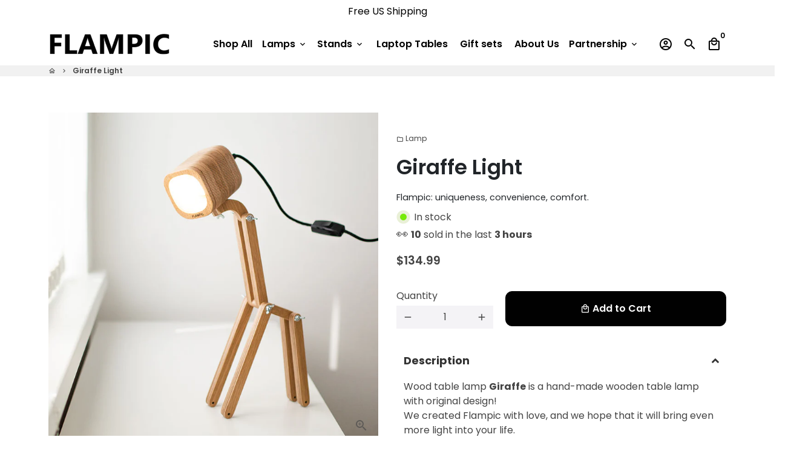

--- FILE ---
content_type: image/svg+xml
request_url: https://cdn.shopify.com/extensions/0199dd16-bb1c-7327-9ec6-dde861363389/shuttle-15/assets/avatar-person.svg
body_size: -756
content:
<svg viewBox="0 0 976 1210" xmlns="http://www.w3.org/2000/svg" fill="currentColor">
    <path d="M975.568,1010.62c-11.352,11.115 -23.086,21.866 -35.185,32.196c-22.155,18.969 -45.514,36.55 -69.947,52.622c-109.834,72.305 -241.333,114.356 -382.652,114.356c-141.319,0 -272.817,-42.051 -382.65,-114.356c-24.435,-16.072 -47.794,-33.653 -69.95,-52.622c-12.098,-10.33 -23.833,-21.081 -35.184,-32.196c27.841,-79.058 91.431,-142.794 174.536,-168.995l208.406,-65.831l-0,-34.4c-26.001,-15.306 -49.486,-32.907 -68.764,-46.117c-35.858,-24.124 -59.763,-62.06 -66.888,-104.641l-11.115,-66.451c-34.801,0 -62.897,-28.095 -62.897,-62.915l-0,-146.768c-0,-86.803 35.221,-165.424 92.032,-222.456c57.048,-56.829 135.452,-92.05 222.474,-92.05c173.606,-0 314.506,140.9 314.506,314.506l-0,146.768c-0,34.82 -28.096,62.915 -62.898,62.915l-11.114,66.451c-7.125,42.581 -31.23,80.517 -67.089,104.641c-19.295,12.991 -42.362,30.811 -68.563,46.117l-0,34.4l208.207,65.831c83.249,26.201 146.876,89.937 174.735,168.995Z"/>
</svg>


--- FILE ---
content_type: image/svg+xml
request_url: https://cdn.shopify.com/extensions/0199dd16-bb1c-7327-9ec6-dde861363389/shuttle-15/assets/avatar-person.svg
body_size: -706
content:
<svg viewBox="0 0 976 1210" xmlns="http://www.w3.org/2000/svg" fill="currentColor">
    <path d="M975.568,1010.62c-11.352,11.115 -23.086,21.866 -35.185,32.196c-22.155,18.969 -45.514,36.55 -69.947,52.622c-109.834,72.305 -241.333,114.356 -382.652,114.356c-141.319,0 -272.817,-42.051 -382.65,-114.356c-24.435,-16.072 -47.794,-33.653 -69.95,-52.622c-12.098,-10.33 -23.833,-21.081 -35.184,-32.196c27.841,-79.058 91.431,-142.794 174.536,-168.995l208.406,-65.831l-0,-34.4c-26.001,-15.306 -49.486,-32.907 -68.764,-46.117c-35.858,-24.124 -59.763,-62.06 -66.888,-104.641l-11.115,-66.451c-34.801,0 -62.897,-28.095 -62.897,-62.915l-0,-146.768c-0,-86.803 35.221,-165.424 92.032,-222.456c57.048,-56.829 135.452,-92.05 222.474,-92.05c173.606,-0 314.506,140.9 314.506,314.506l-0,146.768c-0,34.82 -28.096,62.915 -62.898,62.915l-11.114,66.451c-7.125,42.581 -31.23,80.517 -67.089,104.641c-19.295,12.991 -42.362,30.811 -68.563,46.117l-0,34.4l208.207,65.831c83.249,26.201 146.876,89.937 174.735,168.995Z"/>
</svg>


--- FILE ---
content_type: text/javascript; charset=utf-8
request_url: https://flampic.com/products/giraffe-light.js?currency=USD&country=US
body_size: 1403
content:
{"id":6271280316590,"title":"Giraffe Light","handle":"giraffe-light","description":"Wood table lamp \u003cstrong\u003eGiraffe\u003c\/strong\u003e is a hand-made wooden table lamp with original design!\u003cbr data-mce-fragment=\"1\"\u003eWe created Flampic with love, and we hope that it will bring even more light into your life.\u003cbr data-mce-fragment=\"1\"\u003e\u003cbr data-mce-fragment=\"1\"\u003e\n\u003cp\u003e\u003cstrong\u003eCharacteristics:\u003cbr\u003e\u003c\/strong\u003e\u003c\/p\u003e\n\u003cul data-mce-fragment=\"1\"\u003e\n\u003cli data-mce-fragment=\"1\"\u003e\u003cspan\u003eMaterial – Oak plywood,\u003c\/span\u003e\u003c\/li\u003e\n\u003cli data-mce-fragment=\"1\"\u003e\u003cspan\u003eMax Height - 17,3in (44 cm),\u003c\/span\u003e\u003c\/li\u003e\n\u003cli data-mce-fragment=\"1\"\u003e\u003cspan\u003e78.7in (2 meters) cable with textile coverage and switch,\u003c\/span\u003e\u003c\/li\u003e\n\u003cli data-mce-fragment=\"1\"\u003e\u003cspan\u003eLED lamp included,\u003c\/span\u003e\u003c\/li\u003e\n\u003cli data-mce-fragment=\"1\"\u003e\u003cspan\u003ePlug of American type (or depending on your need).\u003c\/span\u003e\u003c\/li\u003e\n\u003c\/ul\u003e\n\u003cp\u003e\u003cspan data-mce-fragment=\"1\"\u003eThe lamp is packed in the original box and that will be great for a gift!\u003c\/span\u003e\u003c\/p\u003e","published_at":"2021-01-22T03:52:06-05:00","created_at":"2021-01-22T03:52:05-05:00","vendor":"flampic store","type":"Lamp","tags":["Bestseller","Lamp","Table lamps"],"price":13499,"price_min":13499,"price_max":13499,"available":true,"price_varies":false,"compare_at_price":null,"compare_at_price_min":0,"compare_at_price_max":0,"compare_at_price_varies":false,"variants":[{"id":37983469633710,"title":"Default Title","option1":"Default Title","option2":null,"option3":null,"sku":"","requires_shipping":true,"taxable":true,"featured_image":null,"available":true,"name":"Giraffe Light","public_title":null,"options":["Default Title"],"price":13499,"weight":1000,"compare_at_price":null,"inventory_management":null,"barcode":"-","requires_selling_plan":false,"selling_plan_allocations":[]}],"images":["\/\/cdn.shopify.com\/s\/files\/1\/0528\/9990\/5710\/products\/IMG_3285.jpg?v=1700240811","\/\/cdn.shopify.com\/s\/files\/1\/0528\/9990\/5710\/products\/IMG_9854_d5407479-e43e-4573-859a-1a84c9092b2d.jpg?v=1700240811","\/\/cdn.shopify.com\/s\/files\/1\/0528\/9990\/5710\/products\/IMG_9856_209eb081-d19b-46fe-bf9b-0deac7c78fda.jpg?v=1700240811","\/\/cdn.shopify.com\/s\/files\/1\/0528\/9990\/5710\/products\/IMG_9861_f725d538-467b-42d6-8eab-0d458d8239c3.jpg?v=1700240811","\/\/cdn.shopify.com\/s\/files\/1\/0528\/9990\/5710\/products\/IMG_9862_8263b999-6709-495c-8094-94216518c125.jpg?v=1700240811","\/\/cdn.shopify.com\/s\/files\/1\/0528\/9990\/5710\/products\/IMG_9864_58f57aa2-802b-46ad-a31d-ff795e0f90ed.jpg?v=1700240811","\/\/cdn.shopify.com\/s\/files\/1\/0528\/9990\/5710\/products\/IMG_9866_93ad11a6-67a8-4da6-9317-504ca97a641e.jpg?v=1700240811","\/\/cdn.shopify.com\/s\/files\/1\/0528\/9990\/5710\/products\/IMG_9869_04bc6125-82d4-48f0-a213-c907e1463f1b.jpg?v=1700240811","\/\/cdn.shopify.com\/s\/files\/1\/0528\/9990\/5710\/products\/IMG_9874_67727905-3136-433a-81dd-256aa42ee30d.jpg?v=1700240811","\/\/cdn.shopify.com\/s\/files\/1\/0528\/9990\/5710\/products\/IMG_9880_c17b36e9-50d3-4fc7-ad0f-1d2262b511b4.jpg?v=1700240811","\/\/cdn.shopify.com\/s\/files\/1\/0528\/9990\/5710\/products\/IMG_0939_4738ff0e-bc61-47f2-a307-77f931daf08d.jpg?v=1698239535"],"featured_image":"\/\/cdn.shopify.com\/s\/files\/1\/0528\/9990\/5710\/products\/IMG_3285.jpg?v=1700240811","options":[{"name":"Title","position":1,"values":["Default Title"]}],"url":"\/products\/giraffe-light","media":[{"alt":null,"id":27232926466222,"position":1,"preview_image":{"aspect_ratio":1.0,"height":800,"width":800,"src":"https:\/\/cdn.shopify.com\/s\/files\/1\/0528\/9990\/5710\/products\/IMG_3285.jpg?v=1700240811"},"aspect_ratio":1.0,"height":800,"media_type":"image","src":"https:\/\/cdn.shopify.com\/s\/files\/1\/0528\/9990\/5710\/products\/IMG_3285.jpg?v=1700240811","width":800},{"alt":null,"id":27232926171310,"position":2,"preview_image":{"aspect_ratio":0.8,"height":900,"width":720,"src":"https:\/\/cdn.shopify.com\/s\/files\/1\/0528\/9990\/5710\/products\/IMG_9854_d5407479-e43e-4573-859a-1a84c9092b2d.jpg?v=1700240811"},"aspect_ratio":0.8,"height":900,"media_type":"image","src":"https:\/\/cdn.shopify.com\/s\/files\/1\/0528\/9990\/5710\/products\/IMG_9854_d5407479-e43e-4573-859a-1a84c9092b2d.jpg?v=1700240811","width":720},{"alt":null,"id":27232926204078,"position":3,"preview_image":{"aspect_ratio":0.8,"height":900,"width":720,"src":"https:\/\/cdn.shopify.com\/s\/files\/1\/0528\/9990\/5710\/products\/IMG_9856_209eb081-d19b-46fe-bf9b-0deac7c78fda.jpg?v=1700240811"},"aspect_ratio":0.8,"height":900,"media_type":"image","src":"https:\/\/cdn.shopify.com\/s\/files\/1\/0528\/9990\/5710\/products\/IMG_9856_209eb081-d19b-46fe-bf9b-0deac7c78fda.jpg?v=1700240811","width":720},{"alt":null,"id":27232926236846,"position":4,"preview_image":{"aspect_ratio":0.8,"height":900,"width":720,"src":"https:\/\/cdn.shopify.com\/s\/files\/1\/0528\/9990\/5710\/products\/IMG_9861_f725d538-467b-42d6-8eab-0d458d8239c3.jpg?v=1700240811"},"aspect_ratio":0.8,"height":900,"media_type":"image","src":"https:\/\/cdn.shopify.com\/s\/files\/1\/0528\/9990\/5710\/products\/IMG_9861_f725d538-467b-42d6-8eab-0d458d8239c3.jpg?v=1700240811","width":720},{"alt":null,"id":27232926269614,"position":5,"preview_image":{"aspect_ratio":0.8,"height":900,"width":720,"src":"https:\/\/cdn.shopify.com\/s\/files\/1\/0528\/9990\/5710\/products\/IMG_9862_8263b999-6709-495c-8094-94216518c125.jpg?v=1700240811"},"aspect_ratio":0.8,"height":900,"media_type":"image","src":"https:\/\/cdn.shopify.com\/s\/files\/1\/0528\/9990\/5710\/products\/IMG_9862_8263b999-6709-495c-8094-94216518c125.jpg?v=1700240811","width":720},{"alt":null,"id":27232926302382,"position":6,"preview_image":{"aspect_ratio":0.8,"height":900,"width":720,"src":"https:\/\/cdn.shopify.com\/s\/files\/1\/0528\/9990\/5710\/products\/IMG_9864_58f57aa2-802b-46ad-a31d-ff795e0f90ed.jpg?v=1700240811"},"aspect_ratio":0.8,"height":900,"media_type":"image","src":"https:\/\/cdn.shopify.com\/s\/files\/1\/0528\/9990\/5710\/products\/IMG_9864_58f57aa2-802b-46ad-a31d-ff795e0f90ed.jpg?v=1700240811","width":720},{"alt":null,"id":27232926335150,"position":7,"preview_image":{"aspect_ratio":0.8,"height":900,"width":720,"src":"https:\/\/cdn.shopify.com\/s\/files\/1\/0528\/9990\/5710\/products\/IMG_9866_93ad11a6-67a8-4da6-9317-504ca97a641e.jpg?v=1700240811"},"aspect_ratio":0.8,"height":900,"media_type":"image","src":"https:\/\/cdn.shopify.com\/s\/files\/1\/0528\/9990\/5710\/products\/IMG_9866_93ad11a6-67a8-4da6-9317-504ca97a641e.jpg?v=1700240811","width":720},{"alt":null,"id":27232926367918,"position":8,"preview_image":{"aspect_ratio":0.8,"height":900,"width":720,"src":"https:\/\/cdn.shopify.com\/s\/files\/1\/0528\/9990\/5710\/products\/IMG_9869_04bc6125-82d4-48f0-a213-c907e1463f1b.jpg?v=1700240811"},"aspect_ratio":0.8,"height":900,"media_type":"image","src":"https:\/\/cdn.shopify.com\/s\/files\/1\/0528\/9990\/5710\/products\/IMG_9869_04bc6125-82d4-48f0-a213-c907e1463f1b.jpg?v=1700240811","width":720},{"alt":null,"id":27232926400686,"position":9,"preview_image":{"aspect_ratio":0.667,"height":900,"width":600,"src":"https:\/\/cdn.shopify.com\/s\/files\/1\/0528\/9990\/5710\/products\/IMG_9874_67727905-3136-433a-81dd-256aa42ee30d.jpg?v=1700240811"},"aspect_ratio":0.667,"height":900,"media_type":"image","src":"https:\/\/cdn.shopify.com\/s\/files\/1\/0528\/9990\/5710\/products\/IMG_9874_67727905-3136-433a-81dd-256aa42ee30d.jpg?v=1700240811","width":600},{"alt":null,"id":27232926433454,"position":10,"preview_image":{"aspect_ratio":0.8,"height":900,"width":720,"src":"https:\/\/cdn.shopify.com\/s\/files\/1\/0528\/9990\/5710\/products\/IMG_9880_c17b36e9-50d3-4fc7-ad0f-1d2262b511b4.jpg?v=1700240811"},"aspect_ratio":0.8,"height":900,"media_type":"image","src":"https:\/\/cdn.shopify.com\/s\/files\/1\/0528\/9990\/5710\/products\/IMG_9880_c17b36e9-50d3-4fc7-ad0f-1d2262b511b4.jpg?v=1700240811","width":720},{"alt":null,"id":27232926564526,"position":11,"preview_image":{"aspect_ratio":1.0,"height":800,"width":800,"src":"https:\/\/cdn.shopify.com\/s\/files\/1\/0528\/9990\/5710\/products\/IMG_0939_4738ff0e-bc61-47f2-a307-77f931daf08d.jpg?v=1698239535"},"aspect_ratio":1.0,"height":800,"media_type":"image","src":"https:\/\/cdn.shopify.com\/s\/files\/1\/0528\/9990\/5710\/products\/IMG_0939_4738ff0e-bc61-47f2-a307-77f931daf08d.jpg?v=1698239535","width":800}],"requires_selling_plan":false,"selling_plan_groups":[]}

--- FILE ---
content_type: text/javascript; charset=utf-8
request_url: https://flampic.com/products/giraffe-light.js?currency=USD&country=US
body_size: 1376
content:
{"id":6271280316590,"title":"Giraffe Light","handle":"giraffe-light","description":"Wood table lamp \u003cstrong\u003eGiraffe\u003c\/strong\u003e is a hand-made wooden table lamp with original design!\u003cbr data-mce-fragment=\"1\"\u003eWe created Flampic with love, and we hope that it will bring even more light into your life.\u003cbr data-mce-fragment=\"1\"\u003e\u003cbr data-mce-fragment=\"1\"\u003e\n\u003cp\u003e\u003cstrong\u003eCharacteristics:\u003cbr\u003e\u003c\/strong\u003e\u003c\/p\u003e\n\u003cul data-mce-fragment=\"1\"\u003e\n\u003cli data-mce-fragment=\"1\"\u003e\u003cspan\u003eMaterial – Oak plywood,\u003c\/span\u003e\u003c\/li\u003e\n\u003cli data-mce-fragment=\"1\"\u003e\u003cspan\u003eMax Height - 17,3in (44 cm),\u003c\/span\u003e\u003c\/li\u003e\n\u003cli data-mce-fragment=\"1\"\u003e\u003cspan\u003e78.7in (2 meters) cable with textile coverage and switch,\u003c\/span\u003e\u003c\/li\u003e\n\u003cli data-mce-fragment=\"1\"\u003e\u003cspan\u003eLED lamp included,\u003c\/span\u003e\u003c\/li\u003e\n\u003cli data-mce-fragment=\"1\"\u003e\u003cspan\u003ePlug of American type (or depending on your need).\u003c\/span\u003e\u003c\/li\u003e\n\u003c\/ul\u003e\n\u003cp\u003e\u003cspan data-mce-fragment=\"1\"\u003eThe lamp is packed in the original box and that will be great for a gift!\u003c\/span\u003e\u003c\/p\u003e","published_at":"2021-01-22T03:52:06-05:00","created_at":"2021-01-22T03:52:05-05:00","vendor":"flampic store","type":"Lamp","tags":["Bestseller","Lamp","Table lamps"],"price":13499,"price_min":13499,"price_max":13499,"available":true,"price_varies":false,"compare_at_price":null,"compare_at_price_min":0,"compare_at_price_max":0,"compare_at_price_varies":false,"variants":[{"id":37983469633710,"title":"Default Title","option1":"Default Title","option2":null,"option3":null,"sku":"","requires_shipping":true,"taxable":true,"featured_image":null,"available":true,"name":"Giraffe Light","public_title":null,"options":["Default Title"],"price":13499,"weight":1000,"compare_at_price":null,"inventory_management":null,"barcode":"-","requires_selling_plan":false,"selling_plan_allocations":[]}],"images":["\/\/cdn.shopify.com\/s\/files\/1\/0528\/9990\/5710\/products\/IMG_3285.jpg?v=1700240811","\/\/cdn.shopify.com\/s\/files\/1\/0528\/9990\/5710\/products\/IMG_9854_d5407479-e43e-4573-859a-1a84c9092b2d.jpg?v=1700240811","\/\/cdn.shopify.com\/s\/files\/1\/0528\/9990\/5710\/products\/IMG_9856_209eb081-d19b-46fe-bf9b-0deac7c78fda.jpg?v=1700240811","\/\/cdn.shopify.com\/s\/files\/1\/0528\/9990\/5710\/products\/IMG_9861_f725d538-467b-42d6-8eab-0d458d8239c3.jpg?v=1700240811","\/\/cdn.shopify.com\/s\/files\/1\/0528\/9990\/5710\/products\/IMG_9862_8263b999-6709-495c-8094-94216518c125.jpg?v=1700240811","\/\/cdn.shopify.com\/s\/files\/1\/0528\/9990\/5710\/products\/IMG_9864_58f57aa2-802b-46ad-a31d-ff795e0f90ed.jpg?v=1700240811","\/\/cdn.shopify.com\/s\/files\/1\/0528\/9990\/5710\/products\/IMG_9866_93ad11a6-67a8-4da6-9317-504ca97a641e.jpg?v=1700240811","\/\/cdn.shopify.com\/s\/files\/1\/0528\/9990\/5710\/products\/IMG_9869_04bc6125-82d4-48f0-a213-c907e1463f1b.jpg?v=1700240811","\/\/cdn.shopify.com\/s\/files\/1\/0528\/9990\/5710\/products\/IMG_9874_67727905-3136-433a-81dd-256aa42ee30d.jpg?v=1700240811","\/\/cdn.shopify.com\/s\/files\/1\/0528\/9990\/5710\/products\/IMG_9880_c17b36e9-50d3-4fc7-ad0f-1d2262b511b4.jpg?v=1700240811","\/\/cdn.shopify.com\/s\/files\/1\/0528\/9990\/5710\/products\/IMG_0939_4738ff0e-bc61-47f2-a307-77f931daf08d.jpg?v=1698239535"],"featured_image":"\/\/cdn.shopify.com\/s\/files\/1\/0528\/9990\/5710\/products\/IMG_3285.jpg?v=1700240811","options":[{"name":"Title","position":1,"values":["Default Title"]}],"url":"\/products\/giraffe-light","media":[{"alt":null,"id":27232926466222,"position":1,"preview_image":{"aspect_ratio":1.0,"height":800,"width":800,"src":"https:\/\/cdn.shopify.com\/s\/files\/1\/0528\/9990\/5710\/products\/IMG_3285.jpg?v=1700240811"},"aspect_ratio":1.0,"height":800,"media_type":"image","src":"https:\/\/cdn.shopify.com\/s\/files\/1\/0528\/9990\/5710\/products\/IMG_3285.jpg?v=1700240811","width":800},{"alt":null,"id":27232926171310,"position":2,"preview_image":{"aspect_ratio":0.8,"height":900,"width":720,"src":"https:\/\/cdn.shopify.com\/s\/files\/1\/0528\/9990\/5710\/products\/IMG_9854_d5407479-e43e-4573-859a-1a84c9092b2d.jpg?v=1700240811"},"aspect_ratio":0.8,"height":900,"media_type":"image","src":"https:\/\/cdn.shopify.com\/s\/files\/1\/0528\/9990\/5710\/products\/IMG_9854_d5407479-e43e-4573-859a-1a84c9092b2d.jpg?v=1700240811","width":720},{"alt":null,"id":27232926204078,"position":3,"preview_image":{"aspect_ratio":0.8,"height":900,"width":720,"src":"https:\/\/cdn.shopify.com\/s\/files\/1\/0528\/9990\/5710\/products\/IMG_9856_209eb081-d19b-46fe-bf9b-0deac7c78fda.jpg?v=1700240811"},"aspect_ratio":0.8,"height":900,"media_type":"image","src":"https:\/\/cdn.shopify.com\/s\/files\/1\/0528\/9990\/5710\/products\/IMG_9856_209eb081-d19b-46fe-bf9b-0deac7c78fda.jpg?v=1700240811","width":720},{"alt":null,"id":27232926236846,"position":4,"preview_image":{"aspect_ratio":0.8,"height":900,"width":720,"src":"https:\/\/cdn.shopify.com\/s\/files\/1\/0528\/9990\/5710\/products\/IMG_9861_f725d538-467b-42d6-8eab-0d458d8239c3.jpg?v=1700240811"},"aspect_ratio":0.8,"height":900,"media_type":"image","src":"https:\/\/cdn.shopify.com\/s\/files\/1\/0528\/9990\/5710\/products\/IMG_9861_f725d538-467b-42d6-8eab-0d458d8239c3.jpg?v=1700240811","width":720},{"alt":null,"id":27232926269614,"position":5,"preview_image":{"aspect_ratio":0.8,"height":900,"width":720,"src":"https:\/\/cdn.shopify.com\/s\/files\/1\/0528\/9990\/5710\/products\/IMG_9862_8263b999-6709-495c-8094-94216518c125.jpg?v=1700240811"},"aspect_ratio":0.8,"height":900,"media_type":"image","src":"https:\/\/cdn.shopify.com\/s\/files\/1\/0528\/9990\/5710\/products\/IMG_9862_8263b999-6709-495c-8094-94216518c125.jpg?v=1700240811","width":720},{"alt":null,"id":27232926302382,"position":6,"preview_image":{"aspect_ratio":0.8,"height":900,"width":720,"src":"https:\/\/cdn.shopify.com\/s\/files\/1\/0528\/9990\/5710\/products\/IMG_9864_58f57aa2-802b-46ad-a31d-ff795e0f90ed.jpg?v=1700240811"},"aspect_ratio":0.8,"height":900,"media_type":"image","src":"https:\/\/cdn.shopify.com\/s\/files\/1\/0528\/9990\/5710\/products\/IMG_9864_58f57aa2-802b-46ad-a31d-ff795e0f90ed.jpg?v=1700240811","width":720},{"alt":null,"id":27232926335150,"position":7,"preview_image":{"aspect_ratio":0.8,"height":900,"width":720,"src":"https:\/\/cdn.shopify.com\/s\/files\/1\/0528\/9990\/5710\/products\/IMG_9866_93ad11a6-67a8-4da6-9317-504ca97a641e.jpg?v=1700240811"},"aspect_ratio":0.8,"height":900,"media_type":"image","src":"https:\/\/cdn.shopify.com\/s\/files\/1\/0528\/9990\/5710\/products\/IMG_9866_93ad11a6-67a8-4da6-9317-504ca97a641e.jpg?v=1700240811","width":720},{"alt":null,"id":27232926367918,"position":8,"preview_image":{"aspect_ratio":0.8,"height":900,"width":720,"src":"https:\/\/cdn.shopify.com\/s\/files\/1\/0528\/9990\/5710\/products\/IMG_9869_04bc6125-82d4-48f0-a213-c907e1463f1b.jpg?v=1700240811"},"aspect_ratio":0.8,"height":900,"media_type":"image","src":"https:\/\/cdn.shopify.com\/s\/files\/1\/0528\/9990\/5710\/products\/IMG_9869_04bc6125-82d4-48f0-a213-c907e1463f1b.jpg?v=1700240811","width":720},{"alt":null,"id":27232926400686,"position":9,"preview_image":{"aspect_ratio":0.667,"height":900,"width":600,"src":"https:\/\/cdn.shopify.com\/s\/files\/1\/0528\/9990\/5710\/products\/IMG_9874_67727905-3136-433a-81dd-256aa42ee30d.jpg?v=1700240811"},"aspect_ratio":0.667,"height":900,"media_type":"image","src":"https:\/\/cdn.shopify.com\/s\/files\/1\/0528\/9990\/5710\/products\/IMG_9874_67727905-3136-433a-81dd-256aa42ee30d.jpg?v=1700240811","width":600},{"alt":null,"id":27232926433454,"position":10,"preview_image":{"aspect_ratio":0.8,"height":900,"width":720,"src":"https:\/\/cdn.shopify.com\/s\/files\/1\/0528\/9990\/5710\/products\/IMG_9880_c17b36e9-50d3-4fc7-ad0f-1d2262b511b4.jpg?v=1700240811"},"aspect_ratio":0.8,"height":900,"media_type":"image","src":"https:\/\/cdn.shopify.com\/s\/files\/1\/0528\/9990\/5710\/products\/IMG_9880_c17b36e9-50d3-4fc7-ad0f-1d2262b511b4.jpg?v=1700240811","width":720},{"alt":null,"id":27232926564526,"position":11,"preview_image":{"aspect_ratio":1.0,"height":800,"width":800,"src":"https:\/\/cdn.shopify.com\/s\/files\/1\/0528\/9990\/5710\/products\/IMG_0939_4738ff0e-bc61-47f2-a307-77f931daf08d.jpg?v=1698239535"},"aspect_ratio":1.0,"height":800,"media_type":"image","src":"https:\/\/cdn.shopify.com\/s\/files\/1\/0528\/9990\/5710\/products\/IMG_0939_4738ff0e-bc61-47f2-a307-77f931daf08d.jpg?v=1698239535","width":800}],"requires_selling_plan":false,"selling_plan_groups":[]}

--- FILE ---
content_type: image/svg+xml
request_url: https://cdn.shopify.com/extensions/0199dd16-bb1c-7327-9ec6-dde861363389/shuttle-15/assets/shuttle-splide-arrow-prev.svg
body_size: -547
content:
<svg viewBox="0 0 48 48" xmlns="http://www.w3.org/2000/svg">
    <path
        d="M18.33 9.68c-.4-.4-.39-1.03 0-1.42 .39-.4 1.02-.39 1.41 0l13.21 13.23c1.36 1.36 1.36 3.58-.01 4.94L19.7 39.65c-.4.39-1.03.39-1.42-.01 -.4-.4-.4-1.03 0-1.42l13.23-13.23c.58-.59.58-1.54 0-2.13L18.29 9.62Z"/>
</svg>


--- FILE ---
content_type: application/x-javascript; charset=utf-8
request_url: https://bundler.nice-team.net/app/shop/status/flampic-store.myshopify.com.js?1761988065
body_size: -316
content:
var bundler_settings_updated='1704995178';